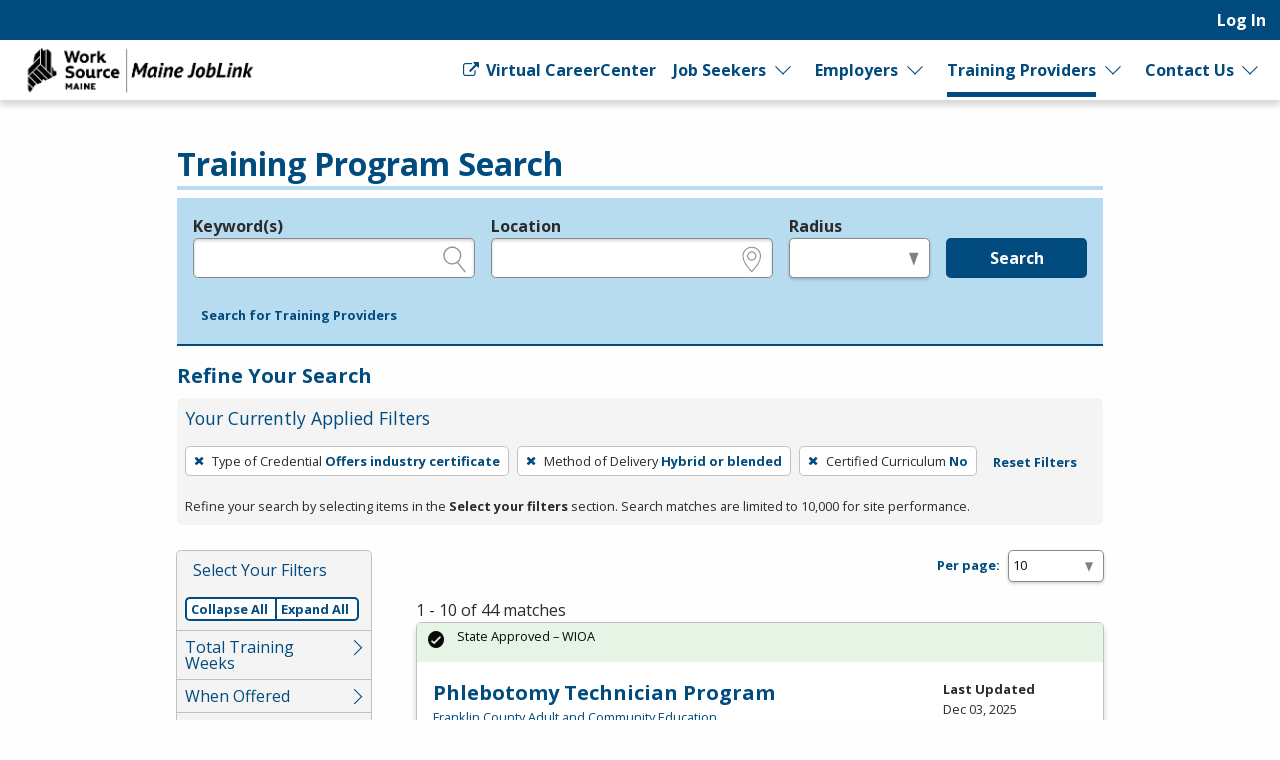

--- FILE ---
content_type: text/html; charset=utf-8
request_url: https://joblink.maine.gov/search/programs?per_page=10&search_training_program_search%5Bhas_certified_curriculum%5D=0&search_training_program_search%5Bparticipation_method%5D=hybrid&search_training_program_search%5Bprogram_credential_type_ids%5D=1
body_size: 11891
content:
<!DOCTYPE html>
<html class='no-js' dir='ltr' lang='en'>
<head>
<script async src='https://www.googletagmanager.com/gtag/js?id=G-J02SJJ56ER'></script>
<script>
  window.dataLayer = window.dataLayer || [];
  function gtag(){dataLayer.push(arguments);}
  gtag('js', new Date());
  gtag('config', 'G-J02SJJ56ER');
</script>
<meta charset='utf-8'>
<meta content='width=device-width, initial-scale=1.0' name='viewport'>
<title>Training Program Search - Maine JobLink</title>
<link rel="stylesheet" href="https://joblink.maine.gov/assets/application-a6880be9bbb97c2d6debcf2a4d4ae42eda48dbf6259fb708e1a3583836dd3509.css" media="screen, print" />
<link rel="stylesheet" href="https://joblink.maine.gov/packs/css/application-069fa9e4.css" media="screen, print" />

<link rel="stylesheet" href="https://joblink.maine.gov/assets/print-91f8dd72b75316612e7835aafadb7c4604231bc6f997bb770872b332c6076303.css" media="print" />
<meta content='https://joblink.maine.gov/assets/state_customization/maine/maine_logo-92c177a7a22e180e7660be347fec8cbd01b2a71b8f33525a686a967f2e5de375.png' property='og:image'>
<link rel="icon" type="image/x-icon" href="https://joblink.maine.gov/assets/state_customization/maine/favicon-1eb90eb61fca39b0dfda47720c1131d1958d03e6d39747b213a373d33f14a740.ico" />
<link rel="apple-touch-icon" type="image/png" href="https://joblink.maine.gov/assets/state_customization/maine/apple-touch-icon-2b0cc8e2c3362f03ebf4d5edfa6a0902491ae5c3841996c7327f6df361e62e74.png" />
<link rel="icon" type="image/png" href="https://joblink.maine.gov/assets/state_customization/maine/favicon-32x32-1ab6586e32c558bae42405726a82bb3a7e40f9165a9fef404f96e6024247a492.png" sizes="32x32" />
<link rel="icon" type="image/png" href="https://joblink.maine.gov/assets/state_customization/maine/favicon-16x16-5b44e1efa20a9be04eadd6b97133309ab089bd2d5a77a67b41e926756298113f.png" sizes="16x16" />
<meta name="csrf-param" content="authenticity_token" />
<meta name="csrf-token" content="oZ-Dl-_1JF_HFFZLppPWKD8caoUsi9v4Jyzm_GVQWaXmsvOe1FhKmj657--WcmmqyYbEojissgbHyIwtpZe-MA" />
</head>
<body class='l-logged-out l-secondarySidebar'>
<a class="skip focusable" id="skip_to_main" href="#content__main">Skip to main content</a>
<header class='header'>
<div class='logo'>
<a class="logo__link" href="/"><span class='logo__state-name'>Maine JobLink</span>
</a>
</div>
<!-- This is only visible on mobile -->
<a aria-haspopup='true' class='menu-toggle' data-prevent-default-click data-toggle='header-menu' data-toggler='.menuOpen' href='#' id='menuToggle' role='button'>
<span class='menu-hamburger'></span>
<span class='menu-label'>Menu</span>
</a>
<!-- User, global, and sidebar menus collapse into a single mobile menu and exist in the same element in the DOM -->
<div class='header__menu-block' data-toggler='.shown' id='header-menu'>
<nav aria-label='User Menu' class='menu--user'>
<div class='translate'>
<div class='home' id='google-translate-element'></div>
<script src="https://joblink.maine.gov/assets/vendor/translate_config-c5a92419414b0ff4c94bd8212a507cff6e06dec3684fe873f4c6b4a78cb9ea56.js"></script>
<script src="https://translate.google.com/translate_a/element.js?cb=googleTranslateElementInit"></script>
</div>


<ul class='dropdown dropdown--primary dropdown--user' id='primary-user_menu'>
<li class='dropdown__menu-item dropdown--primary__menu-item'>
<a class="dropdown__link dropdown--primary__link" id="navigation_item_user_login_6441580" href="/usr/sign_in">Log In
</a></li>
</ul>

</nav>
<nav aria-label='Primary Menu' class='menu--global'>
<ul class='dropdown dropdown--primary dropdown--global' id='primary-global_menu'>
<li class='dropdown__menu-item dropdown--primary__menu-item'>
<a class="dropdown__link dropdown--primary__link icon-right" target="_blank" onclick="return confirmDialog(event, this.href)" id="navigation_item_marketing_virtual_career_center_6441620" href="http://www.myworksourcemaine.gov/"><span class="icon-general_link_external" aria-hidden="true"></span>
Virtual CareerCenter
</a></li>
<li class='dropdown__menu-item dropdown--primary__menu-item dropdown--primary__menu-item--has-children dropdown--has-children'>
<a class="dropdown__link dropdown--primary__link" id="navigation_item_marketing_job_seeker_6441620" href="/job_seeker">Job Seekers
</a><a class="dropdown__expand" aria-label="Expand Job Seekers" aria-controls="primary-global_menu" aria-haspopup="true" data-toggle="primary-global_menu" aria-expanded="false" href=""></a>
<ul class='dropdown--child menu--child' id=''>
<li class='dropdown--child__list-item'>
<a class="dropdown--child__link" id="navigation_item_searches_job_6441620" href="/search/jobs?search_job_search%5Bjob_location_state%5D=Maine"><span class="icon-search_jobs" aria-hidden="true"></span>
Job Search
</a></li>
<li class='dropdown--child__list-item'>
<a class="dropdown--child__link" id="navigation_item_registrations_job_seeker_6441620" href="/jobseeker/registrations/new">Create an Account
</a></li>
<li class='dropdown--child__list-item'>
<a class="dropdown--child__link" id="navigation_item_marketing_anchor_job_seeker_resources_6441620" href="/job_seeker#resources">Resources
</a></li>
</ul>

</li>
<li class='dropdown__menu-item dropdown--primary__menu-item dropdown--primary__menu-item--has-children dropdown--has-children'>
<a class="dropdown__link dropdown--primary__link" id="navigation_item_marketing_employer_6441620" href="/employer">Employers
</a><a class="dropdown__expand" aria-label="Expand Employers" aria-controls="primary-global_menu" aria-haspopup="true" data-toggle="primary-global_menu" aria-expanded="false" href=""></a>
<ul class='dropdown--child menu--child' id=''>
<li class='dropdown--child__list-item'>
<a class="dropdown--child__link" id="navigation_item_registrations_employer_6441620" href="/employer_policy">Create an Account
</a></li>
<li class='dropdown--child__list-item'>
<a class="dropdown--child__link" id="navigation_item_marketing_anchor_employer_resources_6441620" href="/employer#resources">Resources
</a></li>
</ul>

</li>
<li class='dropdown__menu-item dropdown--primary__menu-item dropdown--primary__menu-item--has-children dropdown--has-children'>
<a class="dropdown__link dropdown--primary__link is--active-path" id="navigation_item_marketing_training_provider_6441620" href="/training">Training Providers
</a><a class="dropdown__expand" aria-label="Expand Training Providers" aria-controls="primary-global_menu" aria-haspopup="true" data-toggle="primary-global_menu" aria-expanded="false" href=""></a>
<ul class='dropdown--child menu--child' id=''>
<li class='dropdown--child__list-item'>
<a class="dropdown--child__link is--active-path is--active" id="navigation_item_searches_training_program_6441620" href="/search/programs"><span class="icon-search_training" aria-hidden="true"></span>
Search for Programs
</a></li>
<li class='dropdown--child__list-item'>
<a class="dropdown--child__link" id="navigation_item_registrations_trainer_6441620" href="/trainer/fein_searches/new">Create an Account
</a></li>
<li class='dropdown--child__list-item'>
<a class="dropdown--child__link" id="navigation_item_marketing_anchor_training_provider_resources_6441620" href="/training#resources">Resources
</a></li>
</ul>

</li>
<li class='dropdown__menu-item dropdown--primary__menu-item dropdown--primary__menu-item--has-children dropdown--has-children'>
<a class="dropdown__link dropdown--primary__link" id="navigation_item_marketing_contact_us_6441620" href="/contact">Contact Us
</a><a class="dropdown__expand" aria-label="Expand Contact Us" aria-controls="primary-global_menu" aria-haspopup="true" data-toggle="primary-global_menu" aria-expanded="false" href=""></a>
<ul class='dropdown--child menu--child' id=''>
<li class='dropdown--child__list-item'>
<a class="dropdown--child__link" id="navigation_item_marketing_contact_location_6441620" href="/contact"><span class="icon-general_location" aria-hidden="true"></span>
CareerCenters
</a></li>
<li class='dropdown--child__list-item'>
<a class="dropdown--child__link" id="navigation_item_marketing_contact_email_6441620" href="mailto:joblink@maine.gov"><span class="icon-contact_email" aria-hidden="true"></span>
joblink@maine.gov
</a></li>
<li class='dropdown--child__list-item'>
<a class="dropdown--child__link" id="navigation_item_marketing_contact_phone_6441620" href="tel:1-888-457-8883"><span class="icon-contact_phone" aria-hidden="true"></span>
1-888-457-8883
</a></li>
<li class='dropdown--child__list-item'>
<a class="dropdown--child__link" target="_blank" id="navigation_item_marketing_contact_chat_6441620" href="https://www.livehelpnow.net/lhn/lcv.aspx?d=36460&amp;ms=&amp;zzwindow=35206&amp;lhnid=31205"><span class="icon-chat" aria-hidden="true"></span>
Live Chat
</a></li>
</ul>

</li>
</ul>

</nav>

</div>
</header>

<div class='content-wrapper invisible-focus' data-behavior='vue' id='content__main' tabindex='-1'>
<main class='content' tabindex='-1'>

<div class='visually-hidden' id='dynamic_flash'></div>


<header class='content__header'>
<div class='content__header-group'>
<div class='content-header__titles'>
<h1 class='content__title' id='page_title'>Training Program Search</h1>
</div>
</div>

<div class='header__content'><div class='header__search-form'>
<form class="simple_form home__search-form" id="new_search_training_program_search" novalidate="novalidate" action="/search/programs" accept-charset="UTF-8" method="get"><fieldset>
<legend>Legend</legend>
<div class='fieldset__content'>

<div class="input string optional search_training_program_search_keywords field_with_hint field field-hint--search"><label class="string optional" for="demographic_training_program_sought">Keyword(s)</label><input id="demographic_training_program_sought" class="string optional" type="text" name="search_training_program_search[keywords]" /><span class="hint">e.g., provider name, FEIN, provider ID, etc.</span></div>
<div class="input string optional search_training_program_search_location field_with_hint field field-hint--location"><label class="string optional" for="search_training_program_search_location">Location</label><input class="string optional" type="text" name="search_training_program_search[location]" id="search_training_program_search_location" /><span class="hint">e.g., ZIP or City and State</span></div>
<div class="input select optional search_training_program_search_radius field_with_hint field field--radius"><label class="select optional" for="search_training_program_search_radius">Radius</label><select class="select optional" name="search_training_program_search[radius]" id="search_training_program_search_radius"><option value="" label=" "></option>
<option value="5">5 miles</option>
<option value="10">10 miles</option>
<option value="25">25 miles</option>
<option value="50">50 miles</option>
<option value="100">100 miles</option></select><span class="hint">in miles</span></div>
<input type="hidden" name="search_training_program_search[program_credential_type_ids]" id="search_training_program_search_program_credential_type_ids" value="1" autocomplete="off" /><input type="hidden" name="search_training_program_search[participation_method]" id="search_training_program_search_participation_method" value="hybrid" autocomplete="off" /><input type="hidden" name="search_training_program_search[has_certified_curriculum]" id="search_training_program_search_has_certified_curriculum" value="0" autocomplete="off" />
<div class='field'>
<button name="commit" type="submit" class="button button button--primary" value="run_search">Search</button>
</div>
</div>
</fieldset>
<a role="button" data-allow-html="true" tabindex="0" class="button button--minimal
      button--small
      
      
      " href="/search/providers"><span class="button__label">Search for Training Providers</span></a>
</form>
</div>
<h2 class='applied-filters__heading'>
Refine Your Search
<a role="button" data-toggle="content__aside" data-prevent-default-click="true" data-allow-html="true" tabindex="0" class="button button--
      button--small
      button--edit-filters
      button--has-icon
      " id="editFilters" href="#"><span class="icon-general_pencil" aria-hidden="true"></span><span class="button__label">Edit Filters</span> </a>
</h2>
<section aria-labelledby='applied-filters__heading--current' class='applied-filters' id='applied-filters__filters'>
<h3 class='applied-filters__heading--current' id='applied-filters__heading--current'>Your Currently Applied Filters</h3>
<p class='visually-hidden'>To remove a filter, press Enter or Spacebar.</p>
<div class='button-group'>
<a role="button" aria-label="Remove filter: Type of Credential Offers industry certificate" data-allow-html="true" tabindex="0" class="button button--
      
      applied-filters__filter
      button--has-icon
      " href="/search/programs?per_page=10&amp;search_training_program_search%5Bhas_certified_curriculum%5D=0&amp;search_training_program_search%5Bparticipation_method%5D=hybrid"><span class="icon-general_close" aria-hidden="true"></span><span class="button__label"><span class="applied-filters__filter-label">Type of Credential</span> <span class="applied-filters__filter-name">Offers industry certificate</span></span> </a>
<a role="button" aria-label="Remove filter: Method of Delivery Hybrid or blended" data-allow-html="true" tabindex="0" class="button button--
      
      applied-filters__filter
      button--has-icon
      " href="/search/programs?per_page=10&amp;search_training_program_search%5Bhas_certified_curriculum%5D=0&amp;search_training_program_search%5Bprogram_credential_type_ids%5D=1"><span class="icon-general_close" aria-hidden="true"></span><span class="button__label"><span class="applied-filters__filter-label">Method of Delivery</span> <span class="applied-filters__filter-name">Hybrid or blended</span></span> </a>
<a role="button" aria-label="Remove filter: Certified Curriculum No" data-allow-html="true" tabindex="0" class="button button--
      
      applied-filters__filter
      button--has-icon
      " href="/search/programs?per_page=10&amp;search_training_program_search%5Bparticipation_method%5D=hybrid&amp;search_training_program_search%5Bprogram_credential_type_ids%5D=1"><span class="icon-general_close" aria-hidden="true"></span><span class="button__label"><span class="applied-filters__filter-label">Certified Curriculum</span> <span class="applied-filters__filter-name">No</span></span> </a>
<a role="button" data-allow-html="true" tabindex="0" class="button button--minimal
      button--small
      
      
      " href="/search/programs?per_page=10"><span class="button__label">Reset Filters</span></a>
</div>
<small>Refine your search by selecting items in the <strong>Select your filters</strong> section. Search matches are limited to 10,000 for site performance.</small>
</section>

</div>
</header>
<div class='content__aside' data-sticky-container data-toggler='is-shown' id='content__aside'>
<button aria-label='Expand Sidebar' class='button--highlight toggle-sidebar' data-toggle='content__aside'>
<span class="icon-arrow_right" aria-hidden="true"></span>
</button>
<div class='aside__content' data-btm-anchor='primaryContent:bottom' data-margin-top='6.5' data-stick-to='top' data-sticky data-sticky-on='small' data-top-anchor='content__main:top'>
<section aria-labelledby='searchFilters-title' class='search-filters' id='searchFilters'>
<h2 id='searchFilters-title'>Select Your Filters</h2>
<div class='button-group'>
<button class='button--small button--primary button--done-filters' data-hide-sidebar='' data-toggle='content__aside' id='doneFilters'>
Done
</button>
</div>
<div class='accordion-controls button-group button-group-segment'>
<a role="button" data="prevent-default-click" aria-pressed="false" data-allow-html="true" tabindex="0" class="button button--
      button--small
      accordion-controls__collapse-all
      
      " href="#"><span class="button__label">Collapse All</span></a>
<a role="button" data="prevent-default-click" aria-pressed="false" data-allow-html="true" tabindex="0" class="button button--
      button--small
      accordion-controls__expand-all
      
      " href="#"><span class="button__label">Expand All</span></a>
</div>
<ul class='accordion-menu' data-deque-accordion='true'>
<li class='accordion-item'>
<a class='accordion-title' href='javascript:void(0);' role='button'>Total Training Weeks</a>
<ul class='accordion-item__contents accordion-content'>
<li><a href="/search/programs?per_page=10&amp;search_training_program_search%5Bhas_certified_curriculum%5D=0&amp;search_training_program_search%5Bnumber_of_training_weeks%5D=12&amp;search_training_program_search%5Bparticipation_method%5D=hybrid&amp;search_training_program_search%5Bprogram_credential_type_ids%5D=1">12
        <span class="count">
          8
          <span class="visually-hidden">Items</span>
        </span></a></li>
<li><a href="/search/programs?per_page=10&amp;search_training_program_search%5Bhas_certified_curriculum%5D=0&amp;search_training_program_search%5Bnumber_of_training_weeks%5D=13&amp;search_training_program_search%5Bparticipation_method%5D=hybrid&amp;search_training_program_search%5Bprogram_credential_type_ids%5D=1">13
        <span class="count">
          6
          <span class="visually-hidden">Items</span>
        </span></a></li>
<li><a href="/search/programs?per_page=10&amp;search_training_program_search%5Bhas_certified_curriculum%5D=0&amp;search_training_program_search%5Bnumber_of_training_weeks%5D=10&amp;search_training_program_search%5Bparticipation_method%5D=hybrid&amp;search_training_program_search%5Bprogram_credential_type_ids%5D=1">10
        <span class="count">
          3
          <span class="visually-hidden">Items</span>
        </span></a></li>
<li><a href="/search/programs?per_page=10&amp;search_training_program_search%5Bhas_certified_curriculum%5D=0&amp;search_training_program_search%5Bnumber_of_training_weeks%5D=0&amp;search_training_program_search%5Bparticipation_method%5D=hybrid&amp;search_training_program_search%5Bprogram_credential_type_ids%5D=1">0
        <span class="count">
          2
          <span class="visually-hidden">Items</span>
        </span></a></li>
<li><a href="/search/programs?per_page=10&amp;search_training_program_search%5Bhas_certified_curriculum%5D=0&amp;search_training_program_search%5Bnumber_of_training_weeks%5D=14&amp;search_training_program_search%5Bparticipation_method%5D=hybrid&amp;search_training_program_search%5Bprogram_credential_type_ids%5D=1">14
        <span class="count">
          2
          <span class="visually-hidden">Items</span>
        </span></a></li>
<li><a href="/search/programs?per_page=10&amp;search_training_program_search%5Bhas_certified_curriculum%5D=0&amp;search_training_program_search%5Bnumber_of_training_weeks%5D=15&amp;search_training_program_search%5Bparticipation_method%5D=hybrid&amp;search_training_program_search%5Bprogram_credential_type_ids%5D=1">15
        <span class="count">
          2
          <span class="visually-hidden">Items</span>
        </span></a></li>
<li><a href="/search/programs?per_page=10&amp;search_training_program_search%5Bhas_certified_curriculum%5D=0&amp;search_training_program_search%5Bnumber_of_training_weeks%5D=16&amp;search_training_program_search%5Bparticipation_method%5D=hybrid&amp;search_training_program_search%5Bprogram_credential_type_ids%5D=1">16
        <span class="count">
          2
          <span class="visually-hidden">Items</span>
        </span></a></li>
<li><a href="/search/programs?per_page=10&amp;search_training_program_search%5Bhas_certified_curriculum%5D=0&amp;search_training_program_search%5Bnumber_of_training_weeks%5D=32&amp;search_training_program_search%5Bparticipation_method%5D=hybrid&amp;search_training_program_search%5Bprogram_credential_type_ids%5D=1">32
        <span class="count">
          2
          <span class="visually-hidden">Items</span>
        </span></a></li>
<li><a href="/search/programs?per_page=10&amp;search_training_program_search%5Bhas_certified_curriculum%5D=0&amp;search_training_program_search%5Bnumber_of_training_weeks%5D=4&amp;search_training_program_search%5Bparticipation_method%5D=hybrid&amp;search_training_program_search%5Bprogram_credential_type_ids%5D=1">4
        <span class="count">
          2
          <span class="visually-hidden">Items</span>
        </span></a></li>
<li><a href="/search/programs?per_page=10&amp;search_training_program_search%5Bhas_certified_curriculum%5D=0&amp;search_training_program_search%5Bnumber_of_training_weeks%5D=52&amp;search_training_program_search%5Bparticipation_method%5D=hybrid&amp;search_training_program_search%5Bprogram_credential_type_ids%5D=1">52
        <span class="count">
          2
          <span class="visually-hidden">Items</span>
        </span></a></li>
</ul>
</li>

<li class='accordion-item'>
<a class='accordion-title' href='javascript:void(0);' role='button'>When Offered</a>
<ul class='accordion-item__contents accordion-content'>
<li><a href="/search/programs?per_page=10&amp;search_training_program_search%5Bhas_certified_curriculum%5D=0&amp;search_training_program_search%5Bparticipation_method%5D=hybrid&amp;search_training_program_search%5Bprogram_course_time_ids%5D=2&amp;search_training_program_search%5Bprogram_credential_type_ids%5D=1">Class is held on evenings
        <span class="count">
          39
          <span class="visually-hidden">Items</span>
        </span></a></li>
<li><a href="/search/programs?per_page=10&amp;search_training_program_search%5Bhas_certified_curriculum%5D=0&amp;search_training_program_search%5Bparticipation_method%5D=hybrid&amp;search_training_program_search%5Bprogram_course_time_ids%5D=1&amp;search_training_program_search%5Bprogram_credential_type_ids%5D=1">Class is held during the day
        <span class="count">
          37
          <span class="visually-hidden">Items</span>
        </span></a></li>
<li><a href="/search/programs?per_page=10&amp;search_training_program_search%5Bhas_certified_curriculum%5D=0&amp;search_training_program_search%5Bparticipation_method%5D=hybrid&amp;search_training_program_search%5Bprogram_course_time_ids%5D=3&amp;search_training_program_search%5Bprogram_credential_type_ids%5D=1">Class is held on weekends
        <span class="count">
          22
          <span class="visually-hidden">Items</span>
        </span></a></li>
<li><a href="/search/programs?per_page=10&amp;search_training_program_search%5Bhas_certified_curriculum%5D=0&amp;search_training_program_search%5Bparticipation_method%5D=hybrid&amp;search_training_program_search%5Bprogram_course_time_ids%5D=4&amp;search_training_program_search%5Bprogram_credential_type_ids%5D=1">Other
        <span class="count">
          3
          <span class="visually-hidden">Items</span>
        </span></a></li>
</ul>
</li>

<li class='accordion-item'>
<a class='accordion-title' href='javascript:void(0);' role='button'>Program Services</a>
<ul class='accordion-item__contents accordion-content'>
<li><a href="/search/programs?per_page=10&amp;search_training_program_search%5Bhas_certified_curriculum%5D=0&amp;search_training_program_search%5Bparticipation_method%5D=hybrid&amp;search_training_program_search%5Bprogram_credential_type_ids%5D=1&amp;search_training_program_search%5Bprogram_type%5D=wioa">WIOA
        <span class="count">
          44
          <span class="visually-hidden">Items</span>
        </span></a></li>
</ul>
</li>

<li class='accordion-item'>
<a class='accordion-title' href='javascript:void(0);' role='button'>Program Length</a>
<ul class='accordion-item__contents accordion-content'>
<li><a href="/search/programs?per_page=10&amp;search_training_program_search%5Bcourse_unit_length%5D=other&amp;search_training_program_search%5Bhas_certified_curriculum%5D=0&amp;search_training_program_search%5Bparticipation_method%5D=hybrid&amp;search_training_program_search%5Bprogram_credential_type_ids%5D=1">Other
        <span class="count">
          28
          <span class="visually-hidden">Items</span>
        </span></a></li>
<li><a href="/search/programs?per_page=10&amp;search_training_program_search%5Bcourse_unit_length%5D=semester&amp;search_training_program_search%5Bhas_certified_curriculum%5D=0&amp;search_training_program_search%5Bparticipation_method%5D=hybrid&amp;search_training_program_search%5Bprogram_credential_type_ids%5D=1">Semester
        <span class="count">
          9
          <span class="visually-hidden">Items</span>
        </span></a></li>
<li><a href="/search/programs?per_page=10&amp;search_training_program_search%5Bcourse_unit_length%5D=quarter&amp;search_training_program_search%5Bhas_certified_curriculum%5D=0&amp;search_training_program_search%5Bparticipation_method%5D=hybrid&amp;search_training_program_search%5Bprogram_credential_type_ids%5D=1">Quarter
        <span class="count">
          2
          <span class="visually-hidden">Items</span>
        </span></a></li>
<li><a href="/search/programs?per_page=10&amp;search_training_program_search%5Bcourse_unit_length%5D=trimester&amp;search_training_program_search%5Bhas_certified_curriculum%5D=0&amp;search_training_program_search%5Bparticipation_method%5D=hybrid&amp;search_training_program_search%5Bprogram_credential_type_ids%5D=1">Trimester
        <span class="count">
          1
          <span class="visually-hidden">Items</span>
        </span></a></li>
</ul>
</li>

<li class='accordion-item'>
<a class='accordion-title' href='javascript:void(0);' role='button'>Credit/Curriculum Hours</a>
<ul class='accordion-item__contents accordion-content'>
<li><a href="/search/programs?per_page=10&amp;search_training_program_search%5Bcredit_hours%5D=325&amp;search_training_program_search%5Bhas_certified_curriculum%5D=0&amp;search_training_program_search%5Bparticipation_method%5D=hybrid&amp;search_training_program_search%5Bprogram_credential_type_ids%5D=1">325
        <span class="count">
          8
          <span class="visually-hidden">Items</span>
        </span></a></li>
<li><a href="/search/programs?per_page=10&amp;search_training_program_search%5Bcredit_hours%5D=300&amp;search_training_program_search%5Bhas_certified_curriculum%5D=0&amp;search_training_program_search%5Bparticipation_method%5D=hybrid&amp;search_training_program_search%5Bprogram_credential_type_ids%5D=1">300
        <span class="count">
          6
          <span class="visually-hidden">Items</span>
        </span></a></li>
<li><a href="/search/programs?per_page=10&amp;search_training_program_search%5Bcredit_hours%5D=140&amp;search_training_program_search%5Bhas_certified_curriculum%5D=0&amp;search_training_program_search%5Bparticipation_method%5D=hybrid&amp;search_training_program_search%5Bprogram_credential_type_ids%5D=1">140
        <span class="count">
          3
          <span class="visually-hidden">Items</span>
        </span></a></li>
<li><a href="/search/programs?per_page=10&amp;search_training_program_search%5Bcredit_hours%5D=40&amp;search_training_program_search%5Bhas_certified_curriculum%5D=0&amp;search_training_program_search%5Bparticipation_method%5D=hybrid&amp;search_training_program_search%5Bprogram_credential_type_ids%5D=1">40
        <span class="count">
          3
          <span class="visually-hidden">Items</span>
        </span></a></li>
<li><a href="/search/programs?per_page=10&amp;search_training_program_search%5Bcredit_hours%5D=45&amp;search_training_program_search%5Bhas_certified_curriculum%5D=0&amp;search_training_program_search%5Bparticipation_method%5D=hybrid&amp;search_training_program_search%5Bprogram_credential_type_ids%5D=1">45
        <span class="count">
          3
          <span class="visually-hidden">Items</span>
        </span></a></li>
<li><a href="/search/programs?per_page=10&amp;search_training_program_search%5Bcredit_hours%5D=30&amp;search_training_program_search%5Bhas_certified_curriculum%5D=0&amp;search_training_program_search%5Bparticipation_method%5D=hybrid&amp;search_training_program_search%5Bprogram_credential_type_ids%5D=1">30
        <span class="count">
          2
          <span class="visually-hidden">Items</span>
        </span></a></li>
<li><a href="/search/programs?per_page=10&amp;search_training_program_search%5Bcredit_hours%5D=60&amp;search_training_program_search%5Bhas_certified_curriculum%5D=0&amp;search_training_program_search%5Bparticipation_method%5D=hybrid&amp;search_training_program_search%5Bprogram_credential_type_ids%5D=1">60
        <span class="count">
          2
          <span class="visually-hidden">Items</span>
        </span></a></li>
<li><a href="/search/programs?per_page=10&amp;search_training_program_search%5Bcredit_hours%5D=0&amp;search_training_program_search%5Bhas_certified_curriculum%5D=0&amp;search_training_program_search%5Bparticipation_method%5D=hybrid&amp;search_training_program_search%5Bprogram_credential_type_ids%5D=1">0
        <span class="count">
          1
          <span class="visually-hidden">Items</span>
        </span></a></li>
<li><a href="/search/programs?per_page=10&amp;search_training_program_search%5Bcredit_hours%5D=176&amp;search_training_program_search%5Bhas_certified_curriculum%5D=0&amp;search_training_program_search%5Bparticipation_method%5D=hybrid&amp;search_training_program_search%5Bprogram_credential_type_ids%5D=1">176
        <span class="count">
          1
          <span class="visually-hidden">Items</span>
        </span></a></li>
<li><a href="/search/programs?per_page=10&amp;search_training_program_search%5Bcredit_hours%5D=180&amp;search_training_program_search%5Bhas_certified_curriculum%5D=0&amp;search_training_program_search%5Bparticipation_method%5D=hybrid&amp;search_training_program_search%5Bprogram_credential_type_ids%5D=1">180
        <span class="count">
          1
          <span class="visually-hidden">Items</span>
        </span></a></li>
</ul>
</li>

<li class='accordion-item'>
<a class='accordion-title' href='javascript:void(0);' role='button'>Average Hours Per Week</a>
<ul class='accordion-item__contents accordion-content'>
<li><a href="/search/programs?per_page=10&amp;search_training_program_search%5Baverage_hours_per_week%5D=0&amp;search_training_program_search%5Bhas_certified_curriculum%5D=0&amp;search_training_program_search%5Bparticipation_method%5D=hybrid&amp;search_training_program_search%5Bprogram_credential_type_ids%5D=1">No
        <span class="count">
          35
          <span class="visually-hidden">Items</span>
        </span></a></li>
<li><a href="/search/programs?per_page=10&amp;search_training_program_search%5Baverage_hours_per_week%5D=25&amp;search_training_program_search%5Bhas_certified_curriculum%5D=0&amp;search_training_program_search%5Bparticipation_method%5D=hybrid&amp;search_training_program_search%5Bprogram_credential_type_ids%5D=1">25
        <span class="count">
          5
          <span class="visually-hidden">Items</span>
        </span></a></li>
<li><a href="/search/programs?per_page=10&amp;search_training_program_search%5Baverage_hours_per_week%5D=10&amp;search_training_program_search%5Bhas_certified_curriculum%5D=0&amp;search_training_program_search%5Bparticipation_method%5D=hybrid&amp;search_training_program_search%5Bprogram_credential_type_ids%5D=1">10
        <span class="count">
          1
          <span class="visually-hidden">Items</span>
        </span></a></li>
<li><a href="/search/programs?per_page=10&amp;search_training_program_search%5Baverage_hours_per_week%5D=5&amp;search_training_program_search%5Bhas_certified_curriculum%5D=0&amp;search_training_program_search%5Bparticipation_method%5D=hybrid&amp;search_training_program_search%5Bprogram_credential_type_ids%5D=1">5
        <span class="count">
          1
          <span class="visually-hidden">Items</span>
        </span></a></li>
<li><a href="/search/programs?per_page=10&amp;search_training_program_search%5Baverage_hours_per_week%5D=6&amp;search_training_program_search%5Bhas_certified_curriculum%5D=0&amp;search_training_program_search%5Bparticipation_method%5D=hybrid&amp;search_training_program_search%5Bprogram_credential_type_ids%5D=1">6
        <span class="count">
          1
          <span class="visually-hidden">Items</span>
        </span></a></li>
<li><a href="/search/programs?per_page=10&amp;search_training_program_search%5Baverage_hours_per_week%5D=7&amp;search_training_program_search%5Bhas_certified_curriculum%5D=0&amp;search_training_program_search%5Bparticipation_method%5D=hybrid&amp;search_training_program_search%5Bprogram_credential_type_ids%5D=1">7
        <span class="count">
          1
          <span class="visually-hidden">Items</span>
        </span></a></li>
</ul>
</li>

<li class='accordion-item'>
<a class='accordion-title' href='javascript:void(0);' role='button'>Local Area</a>
<ul class='accordion-item__contents accordion-content'>
<li><a href="/search/programs?per_page=10&amp;search_training_program_search%5Bhas_certified_curriculum%5D=0&amp;search_training_program_search%5Blocal_area_id%5D=1&amp;search_training_program_search%5Bparticipation_method%5D=hybrid&amp;search_training_program_search%5Bprogram_credential_type_ids%5D=1">1 - Northeastern Workforce Board
        <span class="count">
          25
          <span class="visually-hidden">Items</span>
        </span></a></li>
<li><a href="/search/programs?per_page=10&amp;search_training_program_search%5Bhas_certified_curriculum%5D=0&amp;search_training_program_search%5Blocal_area_id%5D=4&amp;search_training_program_search%5Bparticipation_method%5D=hybrid&amp;search_training_program_search%5Bprogram_credential_type_ids%5D=1">4 - Coastal Counties Local Area 4
        <span class="count">
          13
          <span class="visually-hidden">Items</span>
        </span></a></li>
<li><a href="/search/programs?per_page=10&amp;search_training_program_search%5Bhas_certified_curriculum%5D=0&amp;search_training_program_search%5Blocal_area_id%5D=3&amp;search_training_program_search%5Bparticipation_method%5D=hybrid&amp;search_training_program_search%5Bprogram_credential_type_ids%5D=1">3 - Central Western Local Area 3
        <span class="count">
          6
          <span class="visually-hidden">Items</span>
        </span></a></li>
</ul>
</li>

<li class='accordion-item'>
<a class='accordion-title' href='javascript:void(0);' role='button'>Prerequisite</a>
<ul class='accordion-item__contents accordion-content'>
<li><a href="/search/programs?per_page=10&amp;search_training_program_search%5Bhas_certified_curriculum%5D=0&amp;search_training_program_search%5Bparticipation_method%5D=hybrid&amp;search_training_program_search%5Bprerequisites%5D=high_school_diploma&amp;search_training_program_search%5Bprogram_credential_type_ids%5D=1">High School Diploma
        <span class="count">
          34
          <span class="visually-hidden">Items</span>
        </span></a></li>
<li><a href="/search/programs?per_page=10&amp;search_training_program_search%5Bhas_certified_curriculum%5D=0&amp;search_training_program_search%5Bparticipation_method%5D=hybrid&amp;search_training_program_search%5Bprerequisites%5D=no_prerequisites&amp;search_training_program_search%5Bprogram_credential_type_ids%5D=1">No Prerequisites
        <span class="count">
          7
          <span class="visually-hidden">Items</span>
        </span></a></li>
<li><a href="/search/programs?per_page=10&amp;search_training_program_search%5Bhas_certified_curriculum%5D=0&amp;search_training_program_search%5Bparticipation_method%5D=hybrid&amp;search_training_program_search%5Bprerequisites%5D=courses_only&amp;search_training_program_search%5Bprogram_credential_type_ids%5D=1">Courses Only
        <span class="count">
          2
          <span class="visually-hidden">Items</span>
        </span></a></li>
<li><a href="/search/programs?per_page=10&amp;search_training_program_search%5Bhas_certified_curriculum%5D=0&amp;search_training_program_search%5Bparticipation_method%5D=hybrid&amp;search_training_program_search%5Bprerequisites%5D=education_and_courses&amp;search_training_program_search%5Bprogram_credential_type_ids%5D=1">Education and Courses
        <span class="count">
          1
          <span class="visually-hidden">Items</span>
        </span></a></li>
</ul>
</li>

</ul>
</section>


</div>
</div>
<section aria-labelledby='page_title' class='content--primary-content' id='primaryContent'>
<h3>
<div class='page_dropdown'>
<label for="per_page">Per page:</label>
<div class='page_dropdown_list'>
<select name="per_page" id="per_page" class="select--small"><option selected="selected" value="10">10</option>
<option value="20">20</option>
<option value="50">50</option>
<option value="100">100</option>
<option value="250">250</option></select>
<span class="icon-loading" aria-hidden="true"></span>
</div>
</div>

</h3>
1 - 10 of 44 matches
<article aria-labelledby='title_86bd995b-ff2f-4f64-9d4c-eecc53d13aa6' class='card card--data' id='card86bd995b-ff2f-4f64-9d4c-eecc53d13aa6' role='region' tabindex='-1'>
<header class='card__header'>
<h2 class='card__title' id='title_86bd995b-ff2f-4f64-9d4c-eecc53d13aa6'>
<a href="/etp/public/institution_programs/940">Phlebotomy Technician Program</a>
</h2>
<p class='card-metadata card-metadata--training_program-employer' id='employer_86bd995b-ff2f-4f64-9d4c-eecc53d13aa6'>
<a href="/training_institutions/151">Franklin County Adult and Community Education</a>
</p>
<p class='card-metadata'>
<span class="icon-diploma" aria-hidden="true"></span>
<strong>Credentials</strong>
<span class='tag'>
<span>Industry certification</span>
</span>

</p>
<p class='card-metadata'>
<span class="icon-dollar" aria-hidden="true"></span>
<strong>Cost</strong>
<span class='tag'>
<span>In-State: $2,900.00</span>
</span>

</p>
</header>
<div class='card__body'>
<p><p>The Phlebotomist is a vital member of the clinical laboratory team, whose main function is to obtain patient’s blood specimens by venipuncture and micro-collection. The field of Phlebotomy has g&#8230;</p></p>
</div>
<div class='card__status' id='status_86bd995b-ff2f-4f64-9d4c-eecc53d13aa6'>
<div class='callout alert--success   alert' data-fade-out-duration='0' id='alert__e2c6ad2d-4c62-442e-8591-a6af2228fb1f' role='alert' tabindex='0'>
<div class='alert__body'>
<div class='alert__icon'>
<i aria-hidden='true' class='icon-alert_success'></i>
</div>
<div class='alert__content'>
<div class='alert__text'>State Approved – WIOA</div>
</div>
</div>
</div>

</div>
<div class='card__metadata' id='metadata_86bd995b-ff2f-4f64-9d4c-eecc53d13aa6'>
<p class='card-metadata card-metadata--training_program-updated'>
<span class='card-metadata__label'>Last Updated</span>
Dec 03, 2025
</p>
<p class='card-metadata card-metadata--training_program-posted'>
<span class='card-metadata__label'>Created</span>
May 06, 2016
</p>
<p class='card-metadata card-metadata--training_program-posted'>
<span class='card-metadata__label'>Renewal</span>
Jun 15, 2018
</p>
</div>
<footer class='card__actions button-group'>
</footer>

</article>


<article aria-labelledby='title_ba350a0a-4098-485b-994c-57ae7b2da839' class='card card--data' id='cardba350a0a-4098-485b-994c-57ae7b2da839' role='region' tabindex='-1'>
<header class='card__header'>
<h2 class='card__title' id='title_ba350a0a-4098-485b-994c-57ae7b2da839'>
<a href="/etp/public/institution_programs/3923">Office Administration &amp; Support Technologies</a>
</h2>
<p class='card-metadata card-metadata--training_program-employer' id='employer_ba350a0a-4098-485b-994c-57ae7b2da839'>
<a href="/training_institutions/448">Visible Edge Institute</a>
</p>
<p class='card-metadata'>
<span class="icon-diploma" aria-hidden="true"></span>
<strong>Credentials</strong>
<span class='tag'>
<span>Industry certification</span>
</span>
<span class='tag'>
<span>Employment</span>
</span>
<span class='tag'>
<span>Measurable Skill Gain Leading to a Credential</span>
</span>
<span class='tag'>
<span>Measurable Skill Gain Leading to Employment</span>
</span>

</p>
<p class='card-metadata'>
<span class="icon-dollar" aria-hidden="true"></span>
<strong>Cost</strong>
<span class='tag'>
<span>In-State: $6,000.00</span>
</span>
<span class='tag'>
<span>Out-of-State: $6,000.00</span>
</span>

</p>
</header>
<div class='card__body'>
<p><p>Throughout our Office Administration &amp; Support Technologies program, you&#8217;ll acquire essential office support a management skills. To begin the program, you&#8217;ll be introduced to core topics su&#8230;</p></p>
<a title="Opens in a new window" data-tooltip="true" target="_blank" href="https://www.visible-edge.com/office-administration-and-support-technologies/">https://www.visible-edge.com/office-administration-and-support-technologies/<span class="icon-general_link_external" aria-hidden="true"></span></a>
</div>
<div class='card__status' id='status_ba350a0a-4098-485b-994c-57ae7b2da839'>
<div class='callout alert--success   alert' data-fade-out-duration='0' id='alert__943db2fa-f80b-4235-af14-66d22f1c8996' role='alert' tabindex='0'>
<div class='alert__body'>
<div class='alert__icon'>
<i aria-hidden='true' class='icon-alert_success'></i>
</div>
<div class='alert__content'>
<div class='alert__text'>State Approved – WIOA</div>
</div>
</div>
</div>

</div>
<div class='card__metadata' id='metadata_ba350a0a-4098-485b-994c-57ae7b2da839'>
<p class='card-metadata card-metadata--training_program-updated'>
<span class='card-metadata__label'>Last Updated</span>
Oct 21, 2025
</p>
<p class='card-metadata card-metadata--training_program-posted'>
<span class='card-metadata__label'>Created</span>
Oct 14, 2025
</p>
<p class='card-metadata card-metadata--training_program-posted'>
<span class='card-metadata__label'>Renewal</span>
Oct 21, 2026
</p>
</div>
<footer class='card__actions button-group'>
</footer>

</article>


<article aria-labelledby='title_e18f2a8d-1bf7-4e70-9bcf-88e2e63937d5' class='card card--data' id='carde18f2a8d-1bf7-4e70-9bcf-88e2e63937d5' role='region' tabindex='-1'>
<header class='card__header'>
<h2 class='card__title' id='title_e18f2a8d-1bf7-4e70-9bcf-88e2e63937d5'>
<a href="/etp/public/institution_programs/3924">Artificial Intelligence (AI) for the Workplace</a>
</h2>
<p class='card-metadata card-metadata--training_program-employer' id='employer_e18f2a8d-1bf7-4e70-9bcf-88e2e63937d5'>
<a href="/training_institutions/448">Visible Edge Institute</a>
</p>
<p class='card-metadata'>
<span class="icon-diploma" aria-hidden="true"></span>
<strong>Credentials</strong>
<span class='tag'>
<span>Industry certification</span>
</span>
<span class='tag'>
<span>Employment</span>
</span>
<span class='tag'>
<span>Measurable Skill Gain Leading to a Credential</span>
</span>
<span class='tag'>
<span>Measurable Skill Gain Leading to Employment</span>
</span>

</p>
<p class='card-metadata'>
<span class="icon-dollar" aria-hidden="true"></span>
<strong>Cost</strong>
<span class='tag'>
<span>In-State: $6,000.00</span>
</span>
<span class='tag'>
<span>Out-of-State: $6,000.00</span>
</span>

</p>
</header>
<div class='card__body'>
<p><p>AI is poised not to oust jobs, but to sideline those who fail to embrace it. This training program is designed to arm professionals with the knowledge and skills to harness AI in business. Start&#8230;</p></p>
<a title="Opens in a new window" data-tooltip="true" target="_blank" href="https://www.visible-edge.com/artificial-intelligence-workplace">https://www.visible-edge.com/artificial-intelligence-workplace<span class="icon-general_link_external" aria-hidden="true"></span></a>
</div>
<div class='card__status' id='status_e18f2a8d-1bf7-4e70-9bcf-88e2e63937d5'>
<div class='callout alert--success   alert' data-fade-out-duration='0' id='alert__8de8c8e6-26ce-4f9e-9707-4d903ba80872' role='alert' tabindex='0'>
<div class='alert__body'>
<div class='alert__icon'>
<i aria-hidden='true' class='icon-alert_success'></i>
</div>
<div class='alert__content'>
<div class='alert__text'>State Approved – WIOA</div>
</div>
</div>
</div>

</div>
<div class='card__metadata' id='metadata_e18f2a8d-1bf7-4e70-9bcf-88e2e63937d5'>
<p class='card-metadata card-metadata--training_program-updated'>
<span class='card-metadata__label'>Last Updated</span>
Oct 21, 2025
</p>
<p class='card-metadata card-metadata--training_program-posted'>
<span class='card-metadata__label'>Created</span>
Oct 14, 2025
</p>
<p class='card-metadata card-metadata--training_program-posted'>
<span class='card-metadata__label'>Renewal</span>
Oct 21, 2026
</p>
</div>
<footer class='card__actions button-group'>
</footer>

</article>


<article aria-labelledby='title_bd772cf1-6156-496d-baf3-ebbf9118ce4a' class='card card--data' id='cardbd772cf1-6156-496d-baf3-ebbf9118ce4a' role='region' tabindex='-1'>
<header class='card__header'>
<h2 class='card__title' id='title_bd772cf1-6156-496d-baf3-ebbf9118ce4a'>
<a href="/etp/public/institution_programs/3901">Information Technology Essentials</a>
</h2>
<p class='card-metadata card-metadata--training_program-employer' id='employer_bd772cf1-6156-496d-baf3-ebbf9118ce4a'>
<a href="/training_institutions/448">Visible Edge Institute</a>
</p>
<p class='card-metadata'>
<span class="icon-diploma" aria-hidden="true"></span>
<strong>Credentials</strong>
<span class='tag'>
<span>Industry certification</span>
</span>
<span class='tag'>
<span>Employment</span>
</span>
<span class='tag'>
<span>Measurable Skill Gain Leading to a Credential</span>
</span>
<span class='tag'>
<span>Measurable Skill Gain Leading to Employment</span>
</span>

</p>
<p class='card-metadata'>
<span class="icon-dollar" aria-hidden="true"></span>
<strong>Cost</strong>
<span class='tag'>
<span>In-State: $6,000.00</span>
</span>
<span class='tag'>
<span>Out-of-State: $6,000.00</span>
</span>

</p>
</header>
<div class='card__body'>
<p><p>Our Information Technology (IT) Essentials program was designed to accommodate individuals interested in entering the field of IT &#8211; or expanding their current IT career. The program begins by te&#8230;</p></p>
<a title="Opens in a new window" data-tooltip="true" target="_blank" href="https://www.visible-edge.com/information-technology-essentials/">https://www.visible-edge.com/information-technology-essentials/<span class="icon-general_link_external" aria-hidden="true"></span></a>
</div>
<div class='card__status' id='status_bd772cf1-6156-496d-baf3-ebbf9118ce4a'>
<div class='callout alert--success   alert' data-fade-out-duration='0' id='alert__2a05ca45-d65a-481d-bacb-55f4cf389061' role='alert' tabindex='0'>
<div class='alert__body'>
<div class='alert__icon'>
<i aria-hidden='true' class='icon-alert_success'></i>
</div>
<div class='alert__content'>
<div class='alert__text'>State Approved – WIOA</div>
</div>
</div>
</div>

</div>
<div class='card__metadata' id='metadata_bd772cf1-6156-496d-baf3-ebbf9118ce4a'>
<p class='card-metadata card-metadata--training_program-updated'>
<span class='card-metadata__label'>Last Updated</span>
Oct 09, 2025
</p>
<p class='card-metadata card-metadata--training_program-posted'>
<span class='card-metadata__label'>Created</span>
Sep 16, 2025
</p>
<p class='card-metadata card-metadata--training_program-posted'>
<span class='card-metadata__label'>Renewal</span>
Oct 09, 2026
</p>
</div>
<footer class='card__actions button-group'>
</footer>

</article>


<article aria-labelledby='title_0a72092e-573b-4cb5-832b-a1fcc0c17da8' class='card card--data' id='card0a72092e-573b-4cb5-832b-a1fcc0c17da8' role='region' tabindex='-1'>
<header class='card__header'>
<h2 class='card__title' id='title_0a72092e-573b-4cb5-832b-a1fcc0c17da8'>
<a href="/etp/public/institution_programs/3824">Accelerated Core Office Skills for the Modern Professional </a>
</h2>
<p class='card-metadata card-metadata--training_program-employer' id='employer_0a72092e-573b-4cb5-832b-a1fcc0c17da8'>
<a href="/training_institutions/420">Westbrook Adult Education</a>
</p>
<p class='card-metadata'>
<span class="icon-diploma" aria-hidden="true"></span>
<strong>Credentials</strong>
<span class='tag'>
<span>Industry certification</span>
</span>
<span class='tag'>
<span>Measurable Skill Gain Leading to a Credential</span>
</span>

</p>
<p class='card-metadata'>
<span class="icon-dollar" aria-hidden="true"></span>
<strong>Cost</strong>
<span class='tag'>
<span>In-State: $2,354.00</span>
</span>
<span class='tag'>
<span>Out-of-State: $2,354.00</span>
</span>

</p>
</header>
<div class='card__body'>
<p><p>Many individuals seeking entry-level employment lack core office skills. This program is designed to provide participants with foundational skills to work in an office setting, whether it be adm&#8230;</p></p>
<a title="Opens in a new window" data-tooltip="true" target="_blank" href="https://westbrook.maineadulted.org/">https://westbrook.maineadulted.org/<span class="icon-general_link_external" aria-hidden="true"></span></a>
</div>
<div class='card__status' id='status_0a72092e-573b-4cb5-832b-a1fcc0c17da8'>
<div class='callout alert--success   alert' data-fade-out-duration='0' id='alert__7bd11c12-a42b-488a-a548-85101a88317e' role='alert' tabindex='0'>
<div class='alert__body'>
<div class='alert__icon'>
<i aria-hidden='true' class='icon-alert_success'></i>
</div>
<div class='alert__content'>
<div class='alert__text'>State Approved – WIOA</div>
</div>
</div>
</div>

</div>
<div class='card__metadata' id='metadata_0a72092e-573b-4cb5-832b-a1fcc0c17da8'>
<p class='card-metadata card-metadata--training_program-updated'>
<span class='card-metadata__label'>Last Updated</span>
Sep 02, 2025
</p>
<p class='card-metadata card-metadata--training_program-posted'>
<span class='card-metadata__label'>Created</span>
Feb 14, 2025
</p>
<p class='card-metadata card-metadata--training_program-posted'>
<span class='card-metadata__label'>Renewal</span>
Feb 21, 2026
</p>
</div>
<footer class='card__actions button-group'>
</footer>

</article>


<article aria-labelledby='title_0a8267f9-1e02-4430-8c22-97985f92f5fd' class='card card--data' id='card0a8267f9-1e02-4430-8c22-97985f92f5fd' role='region' tabindex='-1'>
<header class='card__header'>
<h2 class='card__title' id='title_0a8267f9-1e02-4430-8c22-97985f92f5fd'>
<a href="/etp/public/institution_programs/2446">Certified Clinical Medical Assistant - A</a>
</h2>
<p class='card-metadata card-metadata--training_program-employer' id='employer_0a8267f9-1e02-4430-8c22-97985f92f5fd'>
<a href="/training_institutions/345">Gray-New Gloucester Adult &amp; Community Education</a>
</p>
<p class='card-metadata'>
<span class="icon-diploma" aria-hidden="true"></span>
<strong>Credentials</strong>
<span class='tag'>
<span>Industry certification</span>
</span>
<span class='tag'>
<span>Measurable Skill Gain Leading to a Credential</span>
</span>

</p>
<p class='card-metadata'>
<span class="icon-dollar" aria-hidden="true"></span>
<strong>Cost</strong>
<span class='tag'>
<span>In-State: $2,764.00</span>
</span>

</p>
</header>
<div class='card__body'>
<p><p>This program is intended for students who want to prepare for an exciting, challenging and rewarding career in healthcare.<br>This program will train students to assist physicians by performing &#8230;</p></p>
</div>
<div class='card__status' id='status_0a8267f9-1e02-4430-8c22-97985f92f5fd'>
<div class='callout alert--success   alert' data-fade-out-duration='0' id='alert__a4d0cc16-1dc0-4202-a9b0-af2ab7733293' role='alert' tabindex='0'>
<div class='alert__body'>
<div class='alert__icon'>
<i aria-hidden='true' class='icon-alert_success'></i>
</div>
<div class='alert__content'>
<div class='alert__text'>State Approved – WIOA</div>
</div>
</div>
</div>

</div>
<div class='card__metadata' id='metadata_0a8267f9-1e02-4430-8c22-97985f92f5fd'>
<p class='card-metadata card-metadata--training_program-updated'>
<span class='card-metadata__label'>Last Updated</span>
Aug 14, 2025
</p>
<p class='card-metadata card-metadata--training_program-posted'>
<span class='card-metadata__label'>Created</span>
Sep 30, 2016
</p>
<p class='card-metadata card-metadata--training_program-posted'>
<span class='card-metadata__label'>Renewal</span>
Nov 09, 2018
</p>
</div>
<footer class='card__actions button-group'>
</footer>

</article>


<article aria-labelledby='title_47677cfc-f799-4eee-893a-ed9dbe050e3d' class='card card--data' id='card47677cfc-f799-4eee-893a-ed9dbe050e3d' role='region' tabindex='-1'>
<header class='card__header'>
<h2 class='card__title' id='title_47677cfc-f799-4eee-893a-ed9dbe050e3d'>
<a href="/etp/public/institution_programs/3835">Digital Marketing &amp; Web Design</a>
</h2>
<p class='card-metadata card-metadata--training_program-employer' id='employer_47677cfc-f799-4eee-893a-ed9dbe050e3d'>
<a href="/training_institutions/448">Visible Edge Institute</a>
</p>
<p class='card-metadata'>
<span class="icon-diploma" aria-hidden="true"></span>
<strong>Credentials</strong>
<span class='tag'>
<span>Industry certification</span>
</span>
<span class='tag'>
<span>Employment</span>
</span>
<span class='tag'>
<span>Measurable Skill Gain Leading to a Credential</span>
</span>
<span class='tag'>
<span>Measurable Skill Gain Leading to Employment</span>
</span>

</p>
<p class='card-metadata'>
<span class="icon-dollar" aria-hidden="true"></span>
<strong>Cost</strong>
<span class='tag'>
<span>In-State: $6,000.00</span>
</span>
<span class='tag'>
<span>Out-of-State: $6,000.00</span>
</span>

</p>
</header>
<div class='card__body'>
<p><p>Our flexible, comprehensive Digital Marketing &amp; Web Design training program was design to accommodate students of all skill levels &#8211; from beginners to advanced industry specialists.</p>
<p>&#8230;</p></p>
<a title="Opens in a new window" data-tooltip="true" target="_blank" href="https://www.visible-edge.com/digital-marketing-and-web-design/">https://www.visible-edge.com/digital-marketing-and-web-design/<span class="icon-general_link_external" aria-hidden="true"></span></a>
</div>
<div class='card__status' id='status_47677cfc-f799-4eee-893a-ed9dbe050e3d'>
<div class='callout alert--success   alert' data-fade-out-duration='0' id='alert__47b38d61-8a87-41b6-a4e2-9774d74833d3' role='alert' tabindex='0'>
<div class='alert__body'>
<div class='alert__icon'>
<i aria-hidden='true' class='icon-alert_success'></i>
</div>
<div class='alert__content'>
<div class='alert__text'>State Approved – WIOA</div>
</div>
</div>
</div>

</div>
<div class='card__metadata' id='metadata_47677cfc-f799-4eee-893a-ed9dbe050e3d'>
<p class='card-metadata card-metadata--training_program-updated'>
<span class='card-metadata__label'>Last Updated</span>
May 22, 2025
</p>
<p class='card-metadata card-metadata--training_program-posted'>
<span class='card-metadata__label'>Created</span>
Mar 17, 2025
</p>
<p class='card-metadata card-metadata--training_program-posted'>
<span class='card-metadata__label'>Renewal</span>
May 22, 2026
</p>
</div>
<footer class='card__actions button-group'>
</footer>

</article>


<article aria-labelledby='title_946d37a8-48f2-41cd-80ae-48369183cb91' class='card card--data' id='card946d37a8-48f2-41cd-80ae-48369183cb91' role='region' tabindex='-1'>
<header class='card__header'>
<h2 class='card__title' id='title_946d37a8-48f2-41cd-80ae-48369183cb91'>
<a href="/etp/public/institution_programs/3853">Human Resources Technologies Certificate Program</a>
</h2>
<p class='card-metadata card-metadata--training_program-employer' id='employer_946d37a8-48f2-41cd-80ae-48369183cb91'>
<a href="/training_institutions/448">Visible Edge Institute</a>
</p>
<p class='card-metadata'>
<span class="icon-diploma" aria-hidden="true"></span>
<strong>Credentials</strong>
<span class='tag'>
<span>Industry certification</span>
</span>
<span class='tag'>
<span>Employment</span>
</span>
<span class='tag'>
<span>Measurable Skill Gain Leading to Employment</span>
</span>

</p>
<p class='card-metadata'>
<span class="icon-dollar" aria-hidden="true"></span>
<strong>Cost</strong>
<span class='tag'>
<span>In-State: $6,000.00</span>
</span>
<span class='tag'>
<span>Out-of-State: $6,000.00</span>
</span>

</p>
</header>
<div class='card__body'>
<p><p>Our HR curriculum offers a comprehensive education in managing an organization&#8217;s workforce, tailored for both beginners and experienced HR professionals aiming to advance their careers. Starting&#8230;</p></p>
<a title="Opens in a new window" data-tooltip="true" target="_blank" href="https://www.visible-edge.com/human-resources-technologies/">https://www.visible-edge.com/human-resources-technologies/<span class="icon-general_link_external" aria-hidden="true"></span></a>
</div>
<div class='card__status' id='status_946d37a8-48f2-41cd-80ae-48369183cb91'>
<div class='callout alert--success   alert' data-fade-out-duration='0' id='alert__6017dc28-8fc7-46d5-9d74-72b26714fed1' role='alert' tabindex='0'>
<div class='alert__body'>
<div class='alert__icon'>
<i aria-hidden='true' class='icon-alert_success'></i>
</div>
<div class='alert__content'>
<div class='alert__text'>State Approved – WIOA</div>
</div>
</div>
</div>

</div>
<div class='card__metadata' id='metadata_946d37a8-48f2-41cd-80ae-48369183cb91'>
<p class='card-metadata card-metadata--training_program-updated'>
<span class='card-metadata__label'>Last Updated</span>
May 22, 2025
</p>
<p class='card-metadata card-metadata--training_program-posted'>
<span class='card-metadata__label'>Created</span>
May 08, 2025
</p>
<p class='card-metadata card-metadata--training_program-posted'>
<span class='card-metadata__label'>Renewal</span>
May 22, 2026
</p>
</div>
<footer class='card__actions button-group'>
</footer>

</article>


<article aria-labelledby='title_0a62bd9b-1b78-420d-b2be-a1ec81bd7b5f' class='card card--data' id='card0a62bd9b-1b78-420d-b2be-a1ec81bd7b5f' role='region' tabindex='-1'>
<header class='card__header'>
<h2 class='card__title' id='title_0a62bd9b-1b78-420d-b2be-a1ec81bd7b5f'>
<a href="/etp/public/institution_programs/3821">Medical Assistant Professional Program</a>
</h2>
<p class='card-metadata card-metadata--training_program-employer' id='employer_0a62bd9b-1b78-420d-b2be-a1ec81bd7b5f'>
<a href="/training_institutions/266">Academy of Medical Professions</a>
</p>
<p class='card-metadata'>
<span class="icon-diploma" aria-hidden="true"></span>
<strong>Credentials</strong>
<span class='tag'>
<span>Industry certification</span>
</span>

</p>
<p class='card-metadata'>
<span class="icon-dollar" aria-hidden="true"></span>
<strong>Cost</strong>
<span class='tag'>
<span>In-State: $6,425.00</span>
</span>

</p>
</header>
<div class='card__body'>
<p><p>•Medical Assistant Professional Program- 32 Weeks. This all-inclusive program combines the Clinical Medical Assisting program and our Certified Medical Administrative Assistant. Most employers p&#8230;</p></p>
<a title="Opens in a new window" data-tooltip="true" target="_blank" href="https://academyofmedicalprofessions.com/">https://academyofmedicalprofessions.com/<span class="icon-general_link_external" aria-hidden="true"></span></a>
</div>
<div class='card__status' id='status_0a62bd9b-1b78-420d-b2be-a1ec81bd7b5f'>
<div class='callout alert--success   alert' data-fade-out-duration='0' id='alert__0733a0a9-acab-4800-8850-5e8cd1fa9df0' role='alert' tabindex='0'>
<div class='alert__body'>
<div class='alert__icon'>
<i aria-hidden='true' class='icon-alert_success'></i>
</div>
<div class='alert__content'>
<div class='alert__text'>State Approved – WIOA</div>
</div>
</div>
</div>

</div>
<div class='card__metadata' id='metadata_0a62bd9b-1b78-420d-b2be-a1ec81bd7b5f'>
<p class='card-metadata card-metadata--training_program-updated'>
<span class='card-metadata__label'>Last Updated</span>
Feb 20, 2025
</p>
<p class='card-metadata card-metadata--training_program-posted'>
<span class='card-metadata__label'>Created</span>
Feb 11, 2025
</p>
<p class='card-metadata card-metadata--training_program-posted'>
<span class='card-metadata__label'>Renewal</span>
Feb 20, 2026
</p>
</div>
<footer class='card__actions button-group'>
</footer>

</article>


<article aria-labelledby='title_0c8ab08c-c289-4cf7-bb87-9484bc0c20b0' class='card card--data' id='card0c8ab08c-c289-4cf7-bb87-9484bc0c20b0' role='region' tabindex='-1'>
<header class='card__header'>
<h2 class='card__title' id='title_0c8ab08c-c289-4cf7-bb87-9484bc0c20b0'>
<a href="/etp/public/institution_programs/1702">Phlebotomy</a>
</h2>
<p class='card-metadata card-metadata--training_program-employer' id='employer_0c8ab08c-c289-4cf7-bb87-9484bc0c20b0'>
<a href="/training_institutions/266">Academy of Medical Professions</a>
</p>
<p class='card-metadata'>
<span class="icon-diploma" aria-hidden="true"></span>
<strong>Credentials</strong>
<span class='tag'>
<span>Industry certification</span>
</span>

</p>
<p class='card-metadata'>
<span class="icon-dollar" aria-hidden="true"></span>
<strong>Cost</strong>
<span class='tag'>
<span>In-State: $3,500.00</span>
</span>
<span class='tag'>
<span>Out-of-State: $3,500.00</span>
</span>

</p>
</header>
<div class='card__body'>
<p><p>Medical Terminology, human anatomy and physiology, circulatory, lymphatic and immune systems, specimen collections and equipment, specimen handling and professional issues (quality control and l&#8230;</p></p>
</div>
<div class='card__status' id='status_0c8ab08c-c289-4cf7-bb87-9484bc0c20b0'>
<div class='callout alert--success   alert' data-fade-out-duration='0' id='alert__44457149-c1e9-41ad-853e-093b6533bf82' role='alert' tabindex='0'>
<div class='alert__body'>
<div class='alert__icon'>
<i aria-hidden='true' class='icon-alert_success'></i>
</div>
<div class='alert__content'>
<div class='alert__text'>State Approved – WIOA</div>
</div>
</div>
</div>

</div>
<div class='card__metadata' id='metadata_0c8ab08c-c289-4cf7-bb87-9484bc0c20b0'>
<p class='card-metadata card-metadata--training_program-updated'>
<span class='card-metadata__label'>Last Updated</span>
Dec 17, 2024
</p>
<p class='card-metadata card-metadata--training_program-posted'>
<span class='card-metadata__label'>Created</span>
May 06, 2016
</p>
<p class='card-metadata card-metadata--training_program-posted'>
<span class='card-metadata__label'>Renewal</span>
Jun 15, 2018
</p>
</div>
<footer class='card__actions button-group'>
</footer>

</article>


<div role="navigation" aria-label="Pagination" class="pagination"><span class="previous_page disabled" aria-label="Previous page">&#8592; Previous</span> <em class="current" aria-label="Page 1" aria-current="page">1</em> <a rel="next" aria-label="Page 2" href="/search/programs?page=2&amp;per_page=10&amp;search_training_program_search%5Bhas_certified_curriculum%5D=0&amp;search_training_program_search%5Bparticipation_method%5D=hybrid&amp;search_training_program_search%5Bprogram_credential_type_ids%5D=1">2</a> <a aria-label="Page 3" href="/search/programs?page=3&amp;per_page=10&amp;search_training_program_search%5Bhas_certified_curriculum%5D=0&amp;search_training_program_search%5Bparticipation_method%5D=hybrid&amp;search_training_program_search%5Bprogram_credential_type_ids%5D=1">3</a> <a aria-label="Page 4" href="/search/programs?page=4&amp;per_page=10&amp;search_training_program_search%5Bhas_certified_curriculum%5D=0&amp;search_training_program_search%5Bparticipation_method%5D=hybrid&amp;search_training_program_search%5Bprogram_credential_type_ids%5D=1">4</a> <a aria-label="Page 5" href="/search/programs?page=5&amp;per_page=10&amp;search_training_program_search%5Bhas_certified_curriculum%5D=0&amp;search_training_program_search%5Bparticipation_method%5D=hybrid&amp;search_training_program_search%5Bprogram_credential_type_ids%5D=1">5</a> <a class="next_page" aria-label="Next page" rel="next" href="/search/programs?page=2&amp;per_page=10&amp;search_training_program_search%5Bhas_certified_curriculum%5D=0&amp;search_training_program_search%5Bparticipation_method%5D=hybrid&amp;search_training_program_search%5Bprogram_credential_type_ids%5D=1">Next &#8594;</a></div>


</section>
</main>

</div>

<footer class='main-footer'>
<div class='main-footer__content' id='footer__content'>
<h2 class='footer__header'>
<a class="logo__link" href="/"><span class='logo__state-name'>Maine JobLink</span>
</a>
</h2>
<div class='social-links'>
<a aria-label="Maine Facebook page" href="https://www.facebook.com/MaineDOL"><span class="icon-social_facebook" role="presentation"></span></a>
<a aria-label='Maine X page' href='https://twitter.com/maine_labor' target='_blank'>
<span class='fa-brands fa-square-x-twitter icon'></span>
</a>
</div>

<hr class='footer__rule'>
<nav aria-label='Footer links' class='footer__link-groups'>
<section aria-labelledby='footer_links_maine_joblink' class='footer__link-group'>
<h3 id='footer_links_maine_joblink'>Maine JobLink</h3>
<ul class='footer__link-group-list'>
<li><a href="/about_us">About Us</a></li>
<li><a href="/faq">FAQ</a></li>
<li><a href="https://help.ajla.net/joblink/Content/Job_Seekers/Getting_Started.html">Job Seeker Help</a></li>
<li><a href="https://help.ajla.net/joblink/Content/Employers/Getting_Started.html">Employer Help</a></li>
<li><a href="/browser_help">Browser Help</a></li>
<li><a href="/protect_yourself">Protect Yourself</a></li>
<li><a href="/programs">Programs</a></li>
<li><a href="/site_map">Site Map</a></li>
</ul>
</section>

<section aria-labelledby='footer_links_policies' class='footer__link-group'>
<h3 id='footer_links_policies'>Policies</h3>
<ul class='footer__link-group-list'>
<li><a href="/privacy_policy">Privacy</a></li>
<li><a href="/eoe">Equal Opportunity</a></li>
<li><a href="/veterans_priority">Veterans&#39; Priority</a></li>
<li><a href="/accessibility">Accessibility</a></li>
</ul>
</section>

<section aria-labelledby='footer_links_partner_agencies' class='footer__link-group'>
<h3 id='footer_links_partner_agencies'>Partner Agencies</h3>
<ul class='footer__link-group-list'>
<li><a href="https://reemployme.maine.gov/accessme/faces/login/login.xhtml">ReEmployME</a></li>
</ul>
</section>

<section class='footer__link-group'>
<h3>Contact Us</h3>
<ul class='footer__link-group-list'>
<li><a href="tel:1-888-457-8883">1-888-457-8883</a></li>
<li><a href="mailto:joblink@maine.gov">joblink@maine.gov</a></li>
<li><a href="/contact">CareerCenters</a></li>
<li><a target="_blank" href="https://www.livehelpnow.net/lhn/lcv.aspx?d=36460&amp;ms=&amp;zzwindow=35206&amp;lhnid=31205">Live Chat</a></li>
</ul>
</section>
</nav>
<hr class='footer__rule'>
<div class='footer__extras'>
<div>DISCLAIMER: By using or accessing this website, I agree to its Terms of Use and all other Policies. I acknowledge and agree that all links to external sources are provided purely as a courtesy to me as a website user or visitor. Neither the state, nor the state labor agency are responsible for or endorse in any way any materials, information, goods, or services available through third-party linked sites, any privacy policies, or any other practices of such sites. I acknowledge and agree that the Terms of Use and all other Policies for this Website are available to me, and I have read the <a href="/disclaimer">Full Disclaimer</a>.
</div>
<strong>Build: 3b3a9f69b2b7667e3095b9d44cf7a0f18b1f490e
, 1.117.2
</strong>
</div>
<hr class='footer__rule'>
<p class='text-center'>
<img alt="A Proud partner of the American Job Center (registered) Network" height="31" width="500" src="https://joblink.maine.gov/assets/AJC_CAPS_BannerLine-3b5a15642d6faadec2302a3d7d3317771d37d42c5a9304ef0f644e319668eab1.svg" />
</p>
</div>

<div aria-labelledby='session-informer-title' class='reveal' data-reveal id='session-informer'>
<h1 id='session-informer-title'>Your Session is About to Expire!</h1>
<p>Your session will expire in <span class="notify_countdown">120</span> seconds. <strong>Continue</strong> to stay logged-in or <strong>Log Out</strong>.</p>
<a class='button button--primary' id='session-informer-continue'>Continue</a>
<a class='button button--minimal' id='session-informer-end'>Log Out</a>
</div>

<div aria-labelledby='session-informer-title' class='reveal' data-close-on-click='false' data-close-on-esc='false' data-reveal='' id='session-ended' role='dialog'>
<h1 id='session-ended-title'>Your Session has Ended!</h1>
<p>Press <strong>Refresh</strong> to reload the page, or you can can close the page if you are finished.</p>
<a class='button button--primary' id='session-ended-refresh' tabindex='0'>Refresh</a>
</div>

</footer>

<div class='reveal-overlay spinner-container'>
<div class='reveal'>
<img alt="Please Wait ..." src="https://joblink.maine.gov/assets/spinner-5cd42c80561bd3ce67bd0937d7144757860f1256268947bff4c7b267998e1d87.svg" />
<div class='msg'></div>
</div>
</div>

<div aria-hidden='true' id='overlay'></div>
<div aria-live='polite' class='visually-hidden' id='liveRegion' readcaptions='false' role='alert'></div>
<script src="https://joblink.maine.gov/assets/application-6e6410abf00fec2c216f1e3286f7e7295ca47d0495abf28bdab039d6524ca2f4.js"></script>
<script src="https://joblink.maine.gov/packs/js/runtime-b7a0e200d4fc709056f3.js" defer="defer"></script>
<script src="https://joblink.maine.gov/packs/js/843-e760bff6467d8db3b263.js" defer="defer"></script>
<script src="https://joblink.maine.gov/packs/js/410-8e8b2bc1a0e4e06fb819.js" defer="defer"></script>
<script src="https://joblink.maine.gov/packs/js/640-606537d7cb550f1bd490.js" defer="defer"></script>
<script src="https://joblink.maine.gov/packs/js/559-333cbb526749e01f1ceb.js" defer="defer"></script>
<script src="https://joblink.maine.gov/packs/js/828-331a89c73c7971f7efc2.js" defer="defer"></script>
<script src="https://joblink.maine.gov/packs/js/893-3553ebfee4f4849605ed.js" defer="defer"></script>
<script src="https://joblink.maine.gov/packs/js/846-5c506d858fe6bcf245fd.js" defer="defer"></script>
<script src="https://joblink.maine.gov/packs/js/962-24e94de4c16d0636e159.js" defer="defer"></script>
<script src="https://joblink.maine.gov/packs/js/application-7ba65e7147d3bc205168.js" defer="defer"></script>

<script src="https://analytics.ajla.net/piwik.js" defer="defer" async="async"></script>
<noscript>
<img alt='' src='https://analytics.ajla.net/piwik.php?idsite=11&amp;rec=1' style='border:0;'>
</noscript>
<img alt='' loading='lazy' referrerpolicy='no-referrer-when-downgrade' src='https://analytics.ajla.net/matomo.php?idsite=11&amp;amp;rec=1' style='border:0;width:1px;height:1px'>


</body>
</html>
